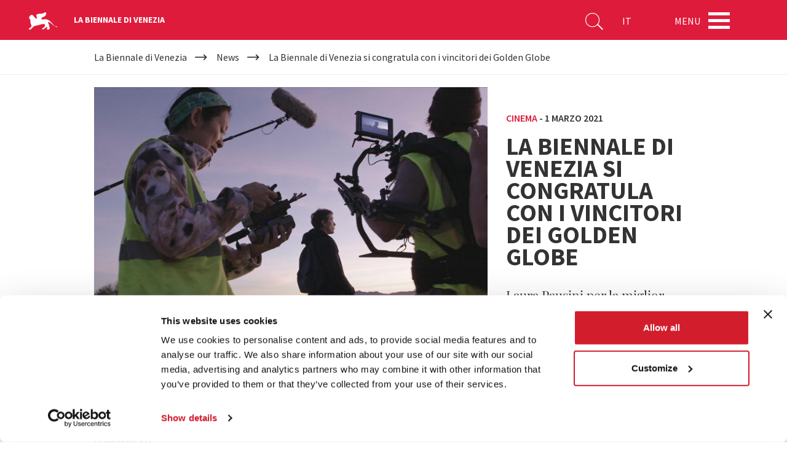

--- FILE ---
content_type: text/html; charset=utf-8
request_url: https://www.labiennale.org/it/news/la-biennale-di-venezia-si-congratula-con-i-vincitori-dei-golden-globe
body_size: 11570
content:
<!DOCTYPE html>
<html lang="it" dir="ltr"
  xmlns:og="http://ogp.me/ns#"
  xmlns:article="http://ogp.me/ns/article#"
  xmlns:book="http://ogp.me/ns/book#"
  xmlns:profile="http://ogp.me/ns/profile#"
  xmlns:video="http://ogp.me/ns/video#"
  xmlns:product="http://ogp.me/ns/product#">
<head>
    <link rel="profile" href="http://www.w3.org/1999/xhtml/vocab" />
    <meta charset="utf-8">
    <meta name="viewport" content="width=device-width, initial-scale=1.0">
  <script type="text/javascript"  id="Cookiebot" src="https://consent.cookiebot.com/uc.js" data-cbid="74679177-89ae-4133-b283-6728c4a7e16f" async="async"></script>
<meta http-equiv="Content-Type" content="text/html; charset=utf-8" />
<meta http-equiv="x-dns-prefetch-control" content="on" />
<link rel="dns-prefetch" href="//static.labiennale.org" />
<!--[if IE 9]>
<link rel="prefetch" href="//static.labiennale.org" />
<![endif]-->
<link rel="icon" href="https://static.labiennale.org/favicon-16x16.png" sizes="16x16" />
<link type="application/rss+xml" title="La Biennale di Venezia News" href="/it/rss.xml" />
<link rel="icon" href="https://static.labiennale.org/favicon-32x32.png" sizes="32x32" />
<link rel="icon" href="https://static.labiennale.org/favicon-256x256.png" sizes="256x256" />
<link rel="shortcut icon" href="https://static.labiennale.org/favicon.ico" />
<link rel="apple-touch-icon" href="https://static.labiennale.org/apple-touch-icon.png" sizes="180x180" />
<link rel="apple-touch-icon-precomposed" href="https://static.labiennale.org/apple-touch-icon-precomposed.png" sizes="180x180" />
<link rel="mask-icon" href="https://static.labiennale.org/safari-pinned-tab.svg" color="#df1b3b" />
<meta rel="manifest" href="https://static.labiennale.org/manifest.json" />
<meta name="description" content="Laura Pausini per la miglior canzone originale de La vita davanti a sé di Edoardo Ponti e Nomadland di Chloé Zhao, che vince due Golden Globe." />
<meta name="generator" content="Drupal 7 (http://drupal.org)" />
<link rel="canonical" href="https://www.labiennale.org/it/news/la-biennale-di-venezia-si-congratula-con-i-vincitori-dei-golden-globe" />
<link rel="shortlink" href="https://www.labiennale.org/it/node/8018" />
<meta property="og:site_name" content="La Biennale di Venezia" />
<meta property="og:type" content="article" />
<meta property="og:title" content="Biennale Cinema 2021 | La Biennale di Venezia si congratula con i vincitori dei Golden Globe" />
<meta property="og:url" content="https://www.labiennale.org/it/news/la-biennale-di-venezia-si-congratula-con-i-vincitori-dei-golden-globe" />
<meta property="og:description" content="Laura Pausini per la miglior canzone originale de La vita davanti a sé di Edoardo Ponti e Nomadland di Chloé Zhao, che vince due Golden Globe." />
<meta property="og:updated_time" content="2021-03-01T12:16:39+01:00" />
<meta property="og:image" content="https://static.labiennale.org/files/styles/seo_thumbnail/public/cinema/2021/750x500/nomadland.jpg?itok=9qugS6fC" />
<meta property="og:image:width" content="600" />
<meta property="og:image:height" content="400" />
<meta name="twitter:card" content="summary_large_image" />
<meta name="twitter:url" content="https://www.labiennale.org/it/news/la-biennale-di-venezia-si-congratula-con-i-vincitori-dei-golden-globe" />
<meta name="twitter:title" content="La Biennale di Venezia si congratula con i vincitori dei Golden Globe" />
<meta property="article:published_time" content="2021-03-01T11:46:09+01:00" />
<meta property="article:modified_time" content="2021-03-01T12:16:39+01:00" />
<meta name="facebook-domain-verification" content="y2dsxtqa0oi3y9vux5e4lp6s8l3ue9" />

<!-- Facebook Pixel Code -->
<script type="text/plain" data-cookieconsent="marketing">
!function(f,b,e,v,n,t,s){if(f.fbq)return;n=f.fbq=function(){n.callMethod?
n.callMethod.apply(n,arguments):n.queue.push(arguments)};if(!f._fbq)f._fbq=n;
n.push=n;n.loaded=!0;n.version='2.0';n.queue=[];t=b.createElement(e);t.async=!0;
t.src=v;s=b.getElementsByTagName(e)[0];s.parentNode.insertBefore(t,s)}(window,
document,'script','https://connect.facebook.net/en_US/fbevents.js');
</script>
<!-- End Facebook Pixel Code -->
<script type="text/plain" data-cookieconsent="marketing">
  fbq('init', '308669026865564', [], {
    "agent": "pldrupal-7-7.59"
});
</script><script type="text/plain" data-cookieconsent="marketing">
  fbq('track', 'PageView', []);
</script>
<!-- Facebook Pixel Code -->
<noscript>
<img height="1" width="1" style="display:none" alt="fbpx"
src="https://www.facebook.com/tr?id=308669026865564&ev=PageView&noscript=1" />
</noscript>
<!-- End Facebook Pixel Code -->
    <title>Biennale Cinema 2021 | La Biennale di Venezia si congratula con i vincitori dei Golden Globe</title>
  <link type="text/css" rel="stylesheet" href="https://static.labiennale.org/files/cdn/css/https/css_mU390qF2xEBdFPA10q5U7A8e3oAS8N_GK-DPpsKx15I.css" media="all" />
<link type="text/css" rel="stylesheet" href="https://static.labiennale.org/files/cdn/css/https/css_6BRRJwRrLE13LfPurUqmMuDHDPy-qn24ZHBkWSc7Zms.css" media="all" />
<link type="text/css" rel="stylesheet" href="https://static.labiennale.org/files/cdn/css/https/css_ovR8OZQVB8oDgE8kG7nTWQjNvr1OHrUAYiz0TmpxY9U.css" media="all" />
<link type="text/css" rel="stylesheet" href="https://static.labiennale.org/files/cdn/css/https/css_WbugWFjwlWw599NM28ngc4z6Rdc5isB1tTtD7SAKa4E.css" media="all" />
    <!-- HTML5 element support for IE6-8 -->
    <!--[if lt IE 9]>
    <script src="https://cdn.jsdelivr.net/html5shiv/3.7.3/html5shiv-printshiv.min.js"></script>
    <![endif]-->
  <script type="text/plain" data-cookieconsent="statistics">(function(w,d,s,l,i){

  w[l]=w[l]||[];
  w[l].push({'gtm.start':new Date().getTime(),event:'gtm.js'});
  var f=d.getElementsByTagName(s)[0];
  var j=d.createElement(s);
  var dl=l!='dataLayer'?'&l='+l:'';
  j.src='https://www.googletagmanager.com/gtm.js?id='+i+dl+'';
  j.async=true;
  f.parentNode.insertBefore(j,f);

})(window,document,'script','dataLayer','GTM-K53Z8CJ');</script>
<script src="https://static.labiennale.org/files/js/js_siAzsLQXar6_8hnne92BaBQNphQqqLqTxKnhobUkxPk.js"></script>
<script src="https://static.labiennale.org/files/js/js_gTd4U5Ixr7jD6Iy1a-AnwhsWJMyfk9VI4tcTJaYAt8E.js"></script>
<script src="https://static.labiennale.org/files/js/js_t14MH5HMpIPvofj11pf8xgDNdp6s_8vYGQ7h2fsHpiY.js"></script>
<script src="https://static.labiennale.org/files/js/js_T_s-Vel_gIhI-8pVHSpMba7BFDRWM7Vrs9weHs-QaJ4.js"></script>
<script src="https://static.labiennale.org/files/js/js_oYVKp-cluFZQnjxYMtXDmhZY3bwT8PYHYk6oiRMAQDw.js"></script>
<script>jQuery.extend(Drupal.settings, {"basePath":"\/","pathPrefix":"it\/","ajaxPageState":{"theme":"labiennale_theme","theme_token":"ASlgZwi_9vWa_Rt37vTHo6sF39VHv6gE-_0E66IW2AI","jquery_version":"1.10","js":{"sites\/all\/modules\/custom\/labiennale\/js\/ckeditor-fix.js":1,"sites\/all\/themes\/contrib\/bootstrap\/js\/bootstrap.js":1,"0":1,"sites\/all\/modules\/contrib\/jquery_update\/replace\/jquery\/1.10\/jquery.min.js":1,"misc\/jquery.once.js":1,"misc\/drupal.js":1,"sites\/all\/modules\/contrib\/jquery_update\/replace\/ui\/external\/jquery.cookie.js":1,"sites\/all\/modules\/contrib\/jquery_update\/replace\/misc\/jquery.form.min.js":1,"misc\/jquery-ajaxsubmit.js":1,"misc\/ajax.js":1,"sites\/all\/modules\/contrib\/jquery_update\/js\/jquery_update.js":1,"public:\/\/languages\/it_P2v72C9B7VHnWGnHErik8Sx7V5yI8m8wBvXPUTpimH0.js":1,"sites\/all\/libraries\/jgrowl\/jquery.jgrowl.min.js":1,"sites\/all\/modules\/contrib\/nicemessages\/js\/nicemessages.js":1,"sites\/all\/modules\/contrib\/cookiebot\/js\/cookiebot.js":1,"sites\/all\/modules\/contrib\/views_load_more\/views_load_more.js":1,"sites\/all\/modules\/contrib\/views\/js\/base.js":1,"sites\/all\/themes\/contrib\/bootstrap\/js\/misc\/_progress.js":1,"sites\/all\/modules\/contrib\/views\/js\/ajax_view.js":1,"sites\/all\/themes\/custom\/labiennale_theme\/lib\/bootstrap\/js\/affix.js":1,"sites\/all\/themes\/custom\/labiennale_theme\/lib\/bootstrap\/js\/alert.js":1,"sites\/all\/themes\/custom\/labiennale_theme\/lib\/bootstrap\/js\/button.js":1,"sites\/all\/themes\/custom\/labiennale_theme\/lib\/bootstrap\/js\/collapse.js":1,"sites\/all\/themes\/custom\/labiennale_theme\/lib\/bootstrap\/js\/dropdown.js":1,"sites\/all\/themes\/custom\/labiennale_theme\/lib\/bootstrap\/js\/modal.js":1,"sites\/all\/themes\/custom\/labiennale_theme\/lib\/bootstrap\/js\/tooltip.js":1,"sites\/all\/themes\/custom\/labiennale_theme\/lib\/bootstrap\/js\/popover.js":1,"sites\/all\/themes\/custom\/labiennale_theme\/lib\/bootstrap\/js\/scrollspy.js":1,"sites\/all\/themes\/custom\/labiennale_theme\/lib\/bootstrap\/js\/tab.js":1,"sites\/all\/themes\/custom\/labiennale_theme\/lib\/bootstrap\/js\/transition.js":1,"sites\/all\/themes\/custom\/labiennale_theme\/lib\/modernizr\/modernizr.js":1,"sites\/all\/themes\/custom\/labiennale_theme\/lib\/matchHeight\/dist\/jquery.matchHeight-min.js":1,"sites\/all\/themes\/custom\/labiennale_theme\/lib\/slick-carousel\/slick\/slick.min.js":1,"sites\/all\/themes\/custom\/labiennale_theme\/lib\/fancybox\/dist\/jquery.fancybox.min.js":1,"sites\/all\/themes\/custom\/labiennale_theme\/lib\/select2\/dist\/js\/select2.full.min.js":1,"sites\/all\/themes\/custom\/labiennale_theme\/lib\/jquery.lazyload\/jquery.lazyload.js":1,"sites\/all\/themes\/custom\/labiennale_theme\/lib\/jquery.throttle-debounce\/jquery.ba-throttle-debounce.min.js":1,"sites\/all\/themes\/custom\/labiennale_theme\/lib\/urijs\/src\/URI.min.js":1,"sites\/all\/themes\/custom\/labiennale_theme\/lib\/waypoints\/lib\/jquery.waypoints.js":1,"sites\/all\/themes\/custom\/labiennale_theme\/lib\/waypoints\/lib\/shortcuts\/inview.js":1,"sites\/all\/themes\/custom\/labiennale_theme\/lib\/jquery-typewatch\/jquery.typewatch.js":1,"sites\/all\/themes\/custom\/labiennale_theme\/lib\/iframe-resizer\/js\/iframeResizer.js":1,"sites\/all\/themes\/custom\/labiennale_theme\/lib\/jquery.mb.ytplayer\/dist\/jquery.mb.YTPlayer.js":1,"sites\/all\/themes\/custom\/labiennale_theme\/lib\/perfect-scrollbar\/perfect-scrollbar.min.js":1,"sites\/all\/themes\/custom\/labiennale_theme\/js\/layout.js":1,"sites\/all\/themes\/custom\/labiennale_theme\/js\/init.js":1,"sites\/all\/themes\/custom\/labiennale_theme\/js\/settings.js":1,"sites\/all\/themes\/custom\/labiennale_theme\/js\/utils.js":1,"sites\/all\/themes\/custom\/labiennale_theme\/js\/youtube.js":1,"sites\/all\/themes\/custom\/labiennale_theme\/js\/anchors.js":1,"sites\/all\/themes\/custom\/labiennale_theme\/js\/iframes.js":1,"sites\/all\/themes\/custom\/labiennale_theme\/js\/scrollbars.js":1,"sites\/all\/themes\/custom\/labiennale_theme\/js\/submenu.js":1,"sites\/all\/themes\/custom\/labiennale_theme\/js\/navbar.js":1,"sites\/all\/themes\/custom\/labiennale_theme\/js\/main.js":1,"sites\/all\/themes\/custom\/labiennale_theme\/js\/lazy.js":1,"sites\/all\/themes\/custom\/labiennale_theme\/js\/forms.js":1,"sites\/all\/themes\/custom\/labiennale_theme\/js\/google_maps.js":1,"sites\/all\/themes\/custom\/labiennale_theme\/js\/news.js":1,"sites\/all\/themes\/custom\/labiennale_theme\/js\/agenda.js":1,"sites\/all\/themes\/custom\/labiennale_theme\/js\/channel.js":1,"sites\/all\/themes\/custom\/labiennale_theme\/js\/bacheca.js":1,"sites\/all\/themes\/custom\/labiennale_theme\/js\/slick.js":1,"sites\/all\/themes\/custom\/labiennale_theme\/js\/footer.js":1,"sites\/all\/themes\/custom\/labiennale_theme\/js\/social_share.js":1,"sites\/all\/themes\/custom\/labiennale_theme\/js\/views.js":1,"sites\/all\/themes\/custom\/labiennale_theme\/js\/sedi.js":1,"sites\/all\/themes\/custom\/labiennale_theme\/js\/collapse.js":1,"sites\/all\/themes\/custom\/labiennale_theme\/js\/fancybox.js":1,"sites\/all\/themes\/custom\/labiennale_theme\/js\/scrollspy.js":1,"sites\/all\/themes\/custom\/labiennale_theme\/js\/search.js":1,"sites\/all\/themes\/custom\/labiennale_theme\/js\/emotional-slider.js":1,"sites\/all\/themes\/custom\/labiennale_theme\/js\/leaflet-loader.js":1,"sites\/all\/themes\/contrib\/bootstrap\/js\/misc\/ajax.js":1},"css":{"modules\/system\/system.base.css":1,"modules\/field\/theme\/field.css":1,"sites\/all\/modules\/contrib\/field_collection_ajax\/css\/field-collection-ajax.css":1,"modules\/node\/node.css":1,"sites\/all\/modules\/contrib\/views\/css\/views.css":1,"sites\/all\/modules\/contrib\/cookiebot\/css\/cookiebot.css":1,"sites\/all\/modules\/contrib\/ckeditor\/css\/ckeditor.css":1,"sites\/all\/modules\/contrib\/ctools\/css\/ctools.css":1,"sites\/all\/libraries\/jgrowl\/jquery.jgrowl.min.css":1,"sites\/all\/modules\/contrib\/nicemessages\/css\/nicemessages_positions.css":1,"sites\/all\/modules\/contrib\/nicemessages\/css\/nicemessages_jgrowl.css":1,"sites\/all\/modules\/contrib\/nicemessages\/css\/shadows.css":1,"sites\/all\/themes\/custom\/labiennale_theme\/css\/style.css":1,"sites\/all\/themes\/custom\/labiennale_theme\/lib\/jquery.mb.ytplayer\/dist\/css\/jquery.mb.YTPlayer.min.css":1,"sites\/all\/themes\/custom\/labiennale_theme\/lib\/perfect-scrollbar\/perfect-scrollbar.css":1}},"better_exposed_filters":{"views":{"news_related":{"displays":{"block":{"filters":[]}}},"search_quick":{"displays":{"block":{"filters":{"qs":{"required":true}}}}}}},"cookiebot":{"message_placeholder_cookieconsent_optout_marketing_show":false,"message_placeholder_cookieconsent_optout_marketing":"\u003Cdiv class=\u0022cookiebot cookieconsent-optout-marketing\u0022\u003E\r\n\t\u003Cdiv class=\u0022cookieconsent-optout-marketing__inner\u0022\u003E\r\n\t\t\u003Cp\u003EPlease \u003Ca class=\u0022cookieconsent-optout-marketing__cookiebot-renew\u0022 href=\u0022!cookiebot_renew\u0022\u003Eaccept marketing-cookies\u003C\/a\u003E to view this embedded content from \u003Ca class=\u0022cookieconsent-optout-marketing__from-src-url\u0022 href=\u0022!cookiebot_from_src_url\u0022 target=\u0022_blank\u0022\u003E!cookiebot_from_src_url\u003C\/a\u003E\u003C\/p\u003E\n\t\u003C\/div\u003E\r\n\u003C\/div\u003E\r\n"},"urlIsAjaxTrusted":{"\/it":true},"views":{"ajax_path":"\/it\/views\/ajax","ajaxViews":{"views_dom_id:8decdfdf93b1058f56b787fff565d871":{"view_name":"search_quick","view_display_id":"block","view_args":"","view_path":"node\/8018","view_base_path":null,"view_dom_id":"8decdfdf93b1058f56b787fff565d871","pager_element":0}}},"themeBasePath":"\/sites\/all\/themes\/custom\/labiennale_theme\/","resPath":"https:\/\/static.labiennale.org\/sites\/all\/themes\/custom\/labiennale_theme\/","gmapsApiKey":"AIzaSyDyIDhS6fDXjJSIVluwgn9CRPdBGg20lOM","bootstrap":{"anchorsFix":"0","anchorsSmoothScrolling":"0","formHasError":1,"popoverEnabled":0,"popoverOptions":{"animation":1,"html":0,"placement":"right","selector":"","trigger":"click","triggerAutoclose":1,"title":"","content":"","delay":0,"container":"body"},"tooltipEnabled":0,"tooltipOptions":{"animation":1,"html":0,"placement":"auto left","selector":"","trigger":"hover focus","delay":0,"container":"body"}}});</script>
  </head>
<body class="html not-front not-logged-in no-sidebars page-node page-node- page-node-8018 node-type-news i18n-it is-node-page lb-page-has-not-submenu overlay lb-page-has-breadcrumbs">
<div id="skip-link">
  <a href="#main-content" class="element-invisible element-focusable">Salta al contenuto principale</a>
</div>
<noscript aria-hidden="true"><iframe src="https://www.googletagmanager.com/ns.html?id=GTM-K53Z8CJ"
 height="0" width="0" style="display:none;visibility:hidden"></iframe></noscript>

            
<div class="lb-nav-head-wrap overlay">
  <a href="/it">
    <span class="icon-lion"></span>
  </a>
  <span class="lb-site-title">La Biennale di Venezia</span>
  <div class="lb-nav-head-inner">
    <div class="lb-nav-head">
      <ul class="lb-nav-items">
        <li class="lb-nav-item lb-search-icon">
          <a data-target="searchbox" class="toggle">
            <i class="icon-search" aria-hidden="true"></i>
          </a>
        </li>
        <li class="lb-nav-item lb-nav-item-cl-list">
          <div class="lb-cl-list">
            <ul>
                                        <li class="active"><span>IT</span></li>
                                      </ul>
          </div>
        </li>
        <li class="lb-nav-item lb-nav-item-cl-dropdown">
          <div class="lb-cl-dropdown dropdown">
            <button class="dropdown-toggle" type="button" id="lb-cl-dropdown" data-toggle="dropdown" aria-haspopup="true" aria-expanded="true">
                            IT                                        </button>
                      </div>
        </li>
        <li class="lb-nav-item lb-nav-item-menu">
          <div class="lb-nav-item-menu-label">Menu</div>
          <div class="lb-nav-item-menu-hamb button-container-wrap">
            <div class="button_container toggle" data-target="overlay">
              <span class="top"></span>
              <span class="middle"></span>
              <span class="bottom"></span>
            </div>
          </div>
        </li>
              </ul>
    </div>
  </div>
</div>

<a id="main-content"></a>

<div class="lb-breadcrumb-wrapper">
  <div class="container"><h2 class="sr-only">Your are here</h2><ol itemscope itemtype="http://schema.org/BreadcrumbList" class="breadcrumb"><li itemprop="itemListElement" itemscope itemtype="http://schema.org/ListItem"><a itemscope itemtype="http://schema.org/Thing" itemprop="item" href="/it"><span itemprop="name">La Biennale di Venezia</span></a><meta itemprop="position" content="1"></li><li itemprop="itemListElement" itemscope itemtype="http://schema.org/ListItem"><a itemscope itemtype="http://schema.org/Thing" itemprop="item" href="/it/news" class="active-trail"><span itemprop="name">News</span></a><meta itemprop="position" content="2"></li><li itemprop="itemListElement" itemscope itemtype="http://schema.org/ListItem">La Biennale di Venezia si congratula con i vincitori dei Golden Globe<meta itemprop="position" content="3"></li></ol></div>
</div>


  


  <article id="node-8018" class="node node-news node-promoted clearfix">
  <div class="section lb-news-page-single lb-nav-wrap-parent">
    <div class="container lb-container-line">
      <div class="row lb-row-line">
        <div class="lb-page-header-wrap">
          <div class="col-sm-8">
            <div class="lb-wide">
                              <img src="https://static.labiennale.org/files/styles/full_screen_slide/public/cinema/2021/750x500/nomadland.jpg?itok=kUI_I6tz" alt="La Biennale di Venezia si congratula con i vincitori dei Golden Globe">
                          </div>
          </div>
          <div class="col-sm-4">
            <div class="lb-label">
                            <span>Cinema</span>&nbsp;-
              
                              <time pubdate datetime="2021-03-01">1 Marzo 2021</time>                          </div>

                        <h1 class="lb-title">La Biennale di Venezia si congratula con i vincitori dei Golden Globe</h1>
            
                        <div class="lb-description">
              <p>Laura Pausini per la miglior canzone originale de <em>La vita davanti a sé</em> di Edoardo Ponti e <em>Nomadland</em> di Chloé Zhao, che vince due Golden Globe.</p>
            </div>
                      </div>
          <div class="lb-nav-wrap">
                          <a href="/it/news/da-venezia-mosca-il-programma-della-dodicesima-edizione" title="Da Venezia a Mosca: il programma della dodicesima edizione">
                <div class="lb-link-next">
                  <span>news</span> meno recenti                </div>
              </a>
                                    <a href="/it/news/accredito-cinema-studenti-universitari-promozione-speciale" title="Accredito Cinema Studenti Universitari: promozione speciale">
              <div class="lb-link-prev">
                <span>news</span> più recenti              </div>
            </a>
                      </div>
        </div>
      </div>
    </div>
  </div>

  <div class="section lb-news-page-single">
    <div class="container lb-container-line">
      <div class="row lb-row-line">
        <div class="lb-page-content-wrap">
          <div class="col-md-4 lb-page-aside">
                        <div class="hidden-xs hidden-sm">
              <h4 class="lb-title">Condividi su</h4>
<div class="social-share">
  <a href="https://www.facebook.com/sharer.php?u=https%3A//www.labiennale.org/it/news/la-biennale-di-venezia-si-congratula-con-i-vincitori-dei-golden-globe" target="_blank" title="Share on Facebook" data-provider="facebook">Share on Facebook</a><a href="https://twitter.com/intent/tweet?text=https%3A//www.labiennale.org/it/news/la-biennale-di-venezia-si-congratula-con-i-vincitori-dei-golden-globe" target="_blank" title="Share on X" data-provider="twitter">Share on X</a><a href="https://www.linkedin.com/shareArticle?mini=true&amp;url=https%3A//www.labiennale.org/it/news/la-biennale-di-venezia-si-congratula-con-i-vincitori-dei-golden-globe" target="_blank" title="Share on LinkedIN" data-provider="linkedin">Share on LinkedIN</a><a href="https://api.whatsapp.com/send?text=La%20Biennale%20di%20Venezia%20si%20congratula%20con%20i%20vincitori%20dei%20Golden%20Globe%20https%3A//www.labiennale.org/it/news/la-biennale-di-venezia-si-congratula-con-i-vincitori-dei-golden-globe" target="_blank" title="Send via WhatsApp" data-provider="whatsapp">Send via WhatsApp</a></div>
            </div>
            
                      </div>
          <div class="col-md-8 lb-page-content">
                                                </div>
        </div>
      </div>
    </div>
          <div class="container lb-container-line">
        <div class="row lb-row-line">
          <div class="col-md-12">
                          <div class="lb-page-content-wrap border">
  <div class="row">
    <div class="col-md-4 lb-page-aside">
              <h4 class="lb-title">Golden Globe 2021</h4>
          </div>

    <div class="col-md-8 lb-page-content">
              <p class="rtejustify">La <strong>Biennale di Venezia</strong> si congratula con <strong>Laura Pausini</strong>, talento italiano che ha vinto stanotte a Los Angeles il <strong>Golden Globe</strong> per la miglior canzone originale de <strong><em>La vita davanti a sé</em></strong> di <strong>Edoardo Ponti</strong>, con <strong>Sophia Loren</strong>, e si congratula con <strong>Chloé Zhao</strong> e la produzione di <strong><em>Nomadland</em></strong> – film <strong>Leone d’Oro</strong> alla <strong>77. Mostra Internazionale d’Arte Cinematografica</strong> di Venezia 2020 - per i due prestigiosi <strong>Golden Globe</strong> conquistati rispettivamente quale <strong>miglior regista</strong> (la prima volta per una donna dal 1984) e quale <strong>miglior film drammatico</strong>.</p>
<p class="rtejustify">A partire dal Leone d’Oro alla 77. Mostra dello scorso settembre, attribuito dalla Giuria internazionale presieduta da Cate Blanchett, <strong><em>Nomadland</em></strong> ha continuato a ottenere numerosi e importanti riconoscimenti internazionali, fra i quali il People Choice’s Award al Festival di Toronto, due Gotham Awards (miglior film e Audience Award) e tre Satellite Awards (miglior film, miglior regista e migliore attrice). Ai Golden Globe <em>Nomadland</em> aveva ottenuto le nomination anche per la migliore attrice (Frances Mc Dormand) e la miglior sceneggiatura (Chloé Zhao).</p>
<p class="rtejustify"><strong>Chloé Zhao</strong> è la quinta donna regista di un film Leone d’Oro a Venezia dopo <strong>Margarethe Von Trotta</strong> per <em>Anni di piombo</em> (1981), <strong>Agnès Varda</strong> per <em>Senza tetto né legge</em> (1985), <strong>Mira Nair</strong> per <em>Monsoon Wedding</em> (2001), <strong>Sofia Coppola</strong> per <em>Somewhere</em> (2010).</p>
<p class="rtejustify"><strong><em>Nomadland</em></strong> è il terzo lungometraggio della regista <strong>Chloé</strong> <strong>Zhao</strong> (<em>Songs my Brothers Taught</em> <em>me</em>, <em>The Rider - Il sogno di un cowboy</em>), prodotto e interpretato dall’attrice premio Oscar <strong>Frances</strong> <strong>McDormand</strong>, tratto dal libro <em>Nomadland: un racconto d’inchiesta</em> (2017) della giornalista Jessica Bruder. <strong>Searchlight Pictures</strong> ha acquisito i diritti internazionali del film.</p>
<p class="rtejustify"><strong><em>Nomadland</em></strong> racconta la vicenda di Fern (McDormand), una donna che, dopo il collasso economico di una cittadina rurale nel Nevada, fa i bagagli e parte col suo van per provare la vita on-the-road fuori dalla società convenzionale, da moderna nomade. Il film include i veri nomadi Linda May, Swankie e Bob Wells, che fanno da mentori e compagni a Fern nel suo viaggio attraverso il vasto paesaggio dell’Ovest americano.</p>
<p> </p>
<p class="rtejustify">La<strong> 78. Mostra Internazionale d’Arte Cinematografica</strong>, diretta da <strong>Alberto Barbera</strong> e organizzata dalla<strong> Biennale di</strong> <strong>Venezia</strong>, si svolgerà dall<strong>’1 </strong>all’<strong>11 settembre 2021</strong>.</p>
          </div>
  </div>
</div>                      </div>
        </div>
      </div>
              <div class="visible-xs visible-sm col-xs-12 text-center">
        <hr>
        <h4 class="lb-title">Condividi su</h4>
<div class="social-share">
  <a href="https://www.facebook.com/sharer.php?u=https%3A//www.labiennale.org/it/news/la-biennale-di-venezia-si-congratula-con-i-vincitori-dei-golden-globe" target="_blank" title="Share on Facebook" data-provider="facebook">Share on Facebook</a><a href="https://twitter.com/intent/tweet?text=https%3A//www.labiennale.org/it/news/la-biennale-di-venezia-si-congratula-con-i-vincitori-dei-golden-globe" target="_blank" title="Share on X" data-provider="twitter">Share on X</a><a href="https://www.linkedin.com/shareArticle?mini=true&amp;url=https%3A//www.labiennale.org/it/news/la-biennale-di-venezia-si-congratula-con-i-vincitori-dei-golden-globe" target="_blank" title="Share on LinkedIN" data-provider="linkedin">Share on LinkedIN</a><a href="https://api.whatsapp.com/send?text=La%20Biennale%20di%20Venezia%20si%20congratula%20con%20i%20vincitori%20dei%20Golden%20Globe%20https%3A//www.labiennale.org/it/news/la-biennale-di-venezia-si-congratula-con-i-vincitori-dei-golden-globe" target="_blank" title="Send via WhatsApp" data-provider="whatsapp">Send via WhatsApp</a></div>
      </div>
      </div>
</article>

  <section id="block-views-news-related-block" class="section lb-focus-section lb-section-gray block block-views">
  <div class="container">
            <div class="lb-surtitle left-aligned">
              <h2>Potrebbe anche interessarti</h2>
          </div>
  </div>

  <div class="view view-news-related view-id-news_related view-display-id-block view-dom-id-a06ad4935d7abf4df64ac93dd53e8a64">
  <section class="container lb-focus">
    <div class="row">
        <div class="col-sm-4">
    <article class="lb-news-item-wrapper node node-news node-promoted node-teaser">
    
  <a href="/it/news/classici-fuori-mostra-venezia-rassegna-di-12-film-classici-restaurati" class="lb-entry-link lb-base-content lb-slide-link">
    <div class="lb-entry-wrapper">
      <div class="lb-media-wrapper">
        <div class="lb-square">
                      <img class="lb-media" src="https://static.labiennale.org/files/styles/square_thumb/public/cinema/2026/600x600/thief2.jpg?itok=3NuJAa6q">
                    <div class="lb-media-overlay">&nbsp;</div>
        </div>
      </div>
      <div class="lb-cta-wrap">
        <button class="lb-cta lb-cta-arrow-lg-2">
          <span>Leggi tutto</span>
        </button>
      </div>
      <div class="lb-meta">
                  <div class="lb-category">Cinema</div>
                <div class="lb-date"><time pubdate datetime="2026-01-15">15 Gennaio 2026</time></div>
      </div>
      <div class="lb-item-title">Classici fuori Mostra: a Venezia, rassegna di 12 film Classici restaurati</div>
              <div class="lb-excerpt"><p>Dal 21 gennaio al 29 aprile (ore 19) al Cinema Rossini a Venezia. Ogni film sarà preceduto dalla presentazione di un esperto e seguito da una sessione di domande e risposte col pubblico.</p>
</div>
          </div>
  </a>
</article>
  </div>
  <div class="col-sm-4">
    <article class="lb-news-item-wrapper node node-news node-promoted node-teaser">
    
  <a href="/it/news/biennale-college-cinema-aperto-il-bando-italiano" class="lb-entry-link lb-base-content lb-slide-link">
    <div class="lb-entry-wrapper">
      <div class="lb-media-wrapper">
        <div class="lb-square">
                      <img class="lb-media" src="https://static.labiennale.org/files/styles/square_thumb/public/cinema/2025/600x600/pubblico-25a.jpg?itok=bH1E3Twq">
                    <div class="lb-media-overlay">&nbsp;</div>
        </div>
      </div>
      <div class="lb-cta-wrap">
        <button class="lb-cta lb-cta-arrow-lg-2">
          <span>Leggi tutto</span>
        </button>
      </div>
      <div class="lb-meta">
                  <div class="lb-category">Cinema</div>
                <div class="lb-date"><time pubdate datetime="2026-01-15">15 Gennaio 2026</time></div>
      </div>
      <div class="lb-item-title">Biennale College Cinema: aperto il bando italiano</div>
              <div class="lb-excerpt"><p>Possono partecipare team composti da regista e produttore. Scadenza per l’invio dei progetti: 13 aprile 2026.</p>
</div>
          </div>
  </a>
</article>
  </div>
  <div class="col-sm-4">
    <article class="lb-news-item-wrapper node node-news node-promoted node-teaser">
    
  <a href="/it/news/golden-globe-awards-candidati-8-titoli-della-mostra-di-venezia" class="lb-entry-link lb-base-content lb-slide-link">
    <div class="lb-entry-wrapper">
      <div class="lb-media-wrapper">
        <div class="lb-square">
                      <img class="lb-media" src="https://static.labiennale.org/files/styles/square_thumb/public/cinema/2025/600x600/the-voice-hind-rajab-redc.jpg?itok=HG_feu-v">
                    <div class="lb-media-overlay">&nbsp;</div>
        </div>
      </div>
      <div class="lb-cta-wrap">
        <button class="lb-cta lb-cta-arrow-lg-2">
          <span>Leggi tutto</span>
        </button>
      </div>
      <div class="lb-meta">
                  <div class="lb-category">Cinema</div>
                <div class="lb-date"><time pubdate datetime="2025-12-09">9 Dicembre 2025</time></div>
      </div>
      <div class="lb-item-title">Golden Globe Awards: candidati 8 titoli della Mostra di Venezia</div>
              <div class="lb-excerpt"><p>18 nomination complessive. Tra i film internazionali, candidato <em>The Voice of Hind Rajab</em> di Kaouther Ben Hania, Leone d’Argento – Gran premio della giuria a Venezia.</p>
</div>
          </div>
  </a>
</article>
  </div>
    </div>
  </section>

      <div class="container lb-news-cta">
  <a href="/it/news" class="lb-cta-arrow-1 pull-right">Tutte le news</a>
</div>
  </div></section>

  <div class="section">
  <div class="container">
    <div class="row">
      <div class="col-md-12 sponsor-slider-v1">
                          <a  target="_blank" href="https://www.campari.com/it/" title="Campari">

      <img data-lazy="https://static.labiennale.org/files/cinema/Sponsor/campari_35.png" class="center-block img-responsive">
  
</a>
                  <a  target="_blank" href="https://www.mastercard.it" title="Mastercard">

      <img data-lazy="https://static.labiennale.org/files/cinema/Sponsor/mastercard-def.png" class="center-block img-responsive">
  
</a>
                  <a  target="_blank" href="https://www.cartier.com" title="Cartier">

      <img data-lazy="https://static.labiennale.org/files/cinema/Sponsor/cartier.png" class="center-block img-responsive">
  
</a>
                  <a  target="_blank" href="https://www.armanibeauty.com" title="Giorgio Armani">

      <img data-lazy="https://static.labiennale.org/files/cinema/Sponsor/armani-19-new.png" class="center-block img-responsive">
  
</a>
                      </div>
    </div>
  </div>
</div>

<div class="overlay-wrap menu-overlay-wrap">
  <div class="overlay">
    <div class="overlay-menu">
      <div class="cover">
        <div class="cover-image"></div>
        <div class="container-fluid menu-wrap">
          <div class="row lb-menu-sections">
            <div class="text-center lb-menu-sections-container">
              <!-- menu searchbox -->
              <div class="visible-xs visible-sm lb-menu-section lb-menu-searchbox-mobile">
                <form action="/it/search">
                  <div class="lb-search-input-text-wrapper">
                    <input autocomplete="off" required type="text" placeholder="Cerca" name="s" />
                    <button class="lb-search-btn" type="submit" title="Cerca"></button>
                  </div>
                </form>
              </div>
              <!-- menu copy -->
                              <section id="block-bean-menu-intro-text" class="block block-bean block-bean--text col-md-12 hidden-xs hidden-sm lb-menu-section lb-menu-copy clearfix">

      
  <div class="lb-content">
      <p><a href="/node/1">Arte, Architettura, Cinema, Danza, Musica, Teatro,<br />
Archivio Storico delle Arti Contemporanee, College, etc etc...</a></p>
  </div>

</section>
                            <!-- menu corrente -->
                              <section id="block-menu-menu-cosa-accade" class="block block-menu col-md-12 lb-menu-section lb-menu-accade clearfix">

        <h2 class="block-title lb-title">Cosa Accade</h2>
    
  <div class="lb-content">
    <ul class="menu"><li class="first leaf"><a href="/it/agenda">Agenda</a></li>
<li class="leaf active-trail active"><a href="/it/news" class="active-trail">News</a></li>
<li class="leaf"><a href="/it/biennale-channel">Biennale Channel</a></li>
<li class="last collapsed"><a href="/it/progetto-educational-2025">Biennale Educational</a></li>
</ul>  </div>

</section>
                            <!-- menu settori -->
                              <section id="block-system-main-menu" class="block block-system block-menu col-md-12 lb-menu-section lb-menu-areas clearfix">

        <h2 class="block-title lb-title">Settori</h2>
    
  <div class="lb-content">
    <ul class="menu"><li class="first leaf"><a href="/it/arte/2026">Arte</a></li>
<li class="leaf"><a href="/it/architettura/2025">Architettura</a></li>
<li class="leaf"><a href="/it/cinema/2026">Cinema</a></li>
<li class="leaf"><a href="/it/danza/2026">Danza</a></li>
<li class="leaf"><a href="/it/musica/2026">Musica</a></li>
<li class="leaf"><a href="/it/teatro/2026">Teatro</a></li>
<li class="last leaf"><a href="/it/asac">Archivio Storico</a></li>
</ul>  </div>

</section>
                            <!-- menu istituzionale -->
                              <section id="block-menu-menu-istituzionale" class="block block-menu col-md-12 lb-menu-section lb-menu-corporate clearfix">

        <h2 class="block-title lb-title">La Biennale di Venezia</h2>
    
  <div class="lb-content">
    <ul class="menu"><li class="first leaf"><a href="/it/listituzione">L’istituzione</a></li>
<li class="leaf"><a href="/it/listituzione#management">Cariche Istituzionali</a></li>
<li class="collapsed"><a href="/it/storia">Storia</a></li>
<li class="leaf"><a href="/it/luoghi">Luoghi</a></li>
<li class="leaf"><a href="/it/contatti">Contatti</a></li>
<li class="last leaf"><a href="/it/sostenibilit%C3%A0-ambientale">Sostenibilità ambientale</a></li>
</ul>  </div>

</section>
                            <!-- menu footer -->
              <div class="lb-menu-section lb-menu-footer">
                                  <section id="block-bean-box-social" class="block block-bean block-bean--text lb-social-box lb-menu-social-box hidden-xs hidden-sm clearfix">

      
  <div class="lb-content">
      <ul>
<li><a class="icon-facebook" href="https://www.facebook.com/Labiennaledivenezia" target="_blank">facebook</a></li>
<li><a class="icon-twitter" href="https://x.com/la_Biennale" target="_blank">X</a></li>
<li><a class="icon-youtube" href="https://www.youtube.com/user/BiennaleChannel" target="_blank">youtube</a></li>
<li><a class="icon-instagram" href="https://www.instagram.com/labiennale/" target="_blank">instagram</a></li>
<li><a class="icon-linkedin" href="https://www.linkedin.com/company/fondazione-la-biennale-di-venezia" target="_blank">linkedin</a></li>
</ul>
  </div>

</section>
                
                                  <section id="block-menu-menu-servizi" class="block block-menu lb-menu-footer-btns clearfix">

      
  <div class="lb-content">
    <ul class="menu"><li class="first leaf"><a href="/it/sostenibilit%C3%A0-ambientale">Sostenibilità ambientale</a></li>
<li class="leaf"><a href="/it/biglietti">Biglietti</a></li>
<li class="collapsed"><a href="/it/biennale-card">Membership</a></li>
<li class="leaf"><a href="https://www.labiennale.org/it/acquista-online">Acquista online</a></li>
<li class="leaf"><a href="/it/press">Press</a></li>
<li class="last leaf"><a href="/it/sponsorship">Sponsorship</a></li>
</ul>  </div>

</section>
                              </div>
            </div>
          </div>
        </div>
      </div>
    </div>
  </div>
</div>

<div class="search-overlay-wrap">
  <div class="searchbox lb-search-layer">
    <div class="overlay-menu">
      <div class="container">
                  <div id="block-views-search-quick-block" class="lb-quicksearch block block-views">
    
  <div class="view view-search-quick view-id-search_quick view-display-id-block view-dom-id-8decdfdf93b1058f56b787fff565d871">
      <form action="/it" method="get" id="views-exposed-form-search-quick-block" accept-charset="UTF-8"><div><div class="lb-search-input-wide">
  <button class="lb-search-btn" type="submit" title="Cerca"></button>

      <label for="edit-qs">Digita cosa stai cercando</label>
    <div class="has-error form-item form-item-qs form-type-textfield form-group"><input placeholder="Digita cosa stai cercando" autocomplete="off" spellcheck="false" class="lb-search-key form-control form-text required error" type="text" id="edit-qs" name="qs" value="" size="30" maxlength="128" /></div>  </div>
</div></form>  
  <div class="lb-search-ajax-replace loading-transparent-overlay">
    
    <div class="lb-search-page-content">
          </div>
  </div>
</div></div>              </div>
    </div>
  </div>
</div>


<div class="section lb-prefooter-section">
  <div class="container-fluid">
    <div class="row">
      <section class="lb-prefooter">
                  <section id="block-menu-menu-pre-footer" class="block block-menu lb-prefooter-content clearfix">

        <h2 class="block-title lb-title">La Biennale di Venezia</h2>
    
  <div class="lb-content">
    <ul class="menu"><li class="first leaf"><a href="/it/listituzione">L&#039;Istituzione</a></li>
<li class="leaf"><a href="/it/listituzione">Cariche istituzionali</a></li>
<li class="leaf"><a href="/it/storia">Storia</a></li>
<li class="leaf"><a href="/it/luoghi">Luoghi</a></li>
<li class="leaf"><a href="/it/sponsorship">Sponsorship</a></li>
<li class="leaf"><a href="/it/bacheca-biennale">Bacheca Biennale</a></li>
<li class="leaf"><a href="/it/sostenibilit%C3%A0-ambientale">Sostenibilità ambientale</a></li>
<li class="collapsed"><a href="/it/bandi-e-gare">Bandi e Gare</a></li>
<li class="collapsed"><a href="/it/trasparenza">Trasparenza</a></li>
<li class="leaf"><a href="/it/lavora-con-noi">Lavora con noi</a></li>
<li class="collapsed"><a href="/it/biennale-college">Biennale College</a></li>
<li class="last leaf"><a href="/it/contatti">Contatti</a></li>
</ul>  </div>

</section>
              </section>
    </div>
  </div>
</div>

  <section id="block-bean-menu-footer-list-main" class="block block-bean block-bean--menu-footer-list clearfix">
      <div class="section lb-footer-sitemap-section">
  <div class="container-fluid">
    <div class="row">
                        <a class="lb-footer-sitemap-accordion-head" href="#footer-sitemap-59">
            Arte 2026          </a>
          <div class="lb-footer-sitemap-item" id="footer-sitemap-59">
            <div class="lb-footer-sitemap-item-head">
              <a href="/it/arte/2026">
                <div class="lb-title">Arte</div>
                                  <div class="lb-subtitle">2026</div>
                              </a>
            </div>

            <div class="lb-footer-sitemap-item-body">
                              <div class="lb-menu-sector-links lb-menu-sector-links--main">
                                      <section id="block-menu-menu-arte-2026-main" class="block block-menu clearfix">

      
  <div class="lb-content">
    <ul class="menu"><li class="first leaf"><a href="/it/arte/2026">Esposizione</a></li>
<li class="leaf"><a href="/it/arte/2026/direttrice">Direttrice</a></li>
<li class="leaf"><a href="/it/arte/2026/testo-curatoriale-di-koyo-kouoh">Testo curatoriale di Koyo Kouoh</a></li>
<li class="leaf"><a href="/it/arte/2026/partecipazioni-nazionali-procedura">Procedura Partecipazioni Nazionali</a></li>
<li class="leaf"><a href="/it/arte/2026/eventi-collaterali-procedura">Procedura Eventi Collaterali</a></li>
<li class="leaf"><a href="/it/arte/2026/submissions">Submissions</a></li>
<li class="last leaf lb-archive-link"><a href="/it/arte/2024/edizioni-passate">Edizioni passate</a></li>
</ul>  </div>

</section>
                                  </div>
              
                              <div class="lb-menu-sector-links lb-menu-sector-links--info">
                                      <section id="block-menu-menu-arte-2026-info" class="block block-menu clearfix">

      
  <div class="lb-content">
    <ul class="menu"><li class="first leaf"><a href="/it/arte/2026/informazioni">Orari e sedi</a></li>
<li class="leaf"><a href="/it/arte/2026/informazioni#tickets">Biglietti</a></li>
<li class="leaf"><a href="/it/arte/2026/accrediti">Accrediti</a></li>
<li class="leaf"><a href="/it/arte/2026/informazioni#how-to-reach">Servizi al pubblico</a></li>
<li class="leaf"><a href="/it/arte/2026/informazioni#how-to-reach">Come raggiungerci</a></li>
<li class="leaf"><a href="/it/contatti">Contatti</a></li>
<li class="last leaf"><a href="/it/press">Press</a></li>
</ul>  </div>

</section>
                                  </div>
                          </div>
          </div>
                  <a class="lb-footer-sitemap-accordion-head" href="#footer-sitemap-54">
            Architettura 2025          </a>
          <div class="lb-footer-sitemap-item" id="footer-sitemap-54">
            <div class="lb-footer-sitemap-item-head">
              <a href="/it/architettura/2025">
                <div class="lb-title">Architettura</div>
                                  <div class="lb-subtitle">2025</div>
                              </a>
            </div>

            <div class="lb-footer-sitemap-item-body">
                              <div class="lb-menu-sector-links lb-menu-sector-links--main">
                                      <section id="block-menu-menu-architettura-2025-main" class="block block-menu clearfix">

      
  <div class="lb-content">
    <ul class="menu"><li class="first leaf"><a href="/it/architettura/2025">Mostra</a></li>
<li class="leaf"><a href="/it/architettura/2025/direttore">Direttore</a></li>
<li class="leaf"><a href="/it/architettura/2025/intervento-di-pietrangelo-buttafuoco">Intervento di Pietrangelo Buttafuoco</a></li>
<li class="leaf"><a href="/it/architettura/2025/intervento-di-carlo-ratti">Intervento di Carlo Ratti</a></li>
<li class="leaf"><a href="/it/architettura/2025/progetti-partecipanti">Progetti e Partecipanti</a></li>
<li class="leaf"><a href="/it/architettura/2025/gens-public-programme">GENS Public Programme</a></li>
<li class="leaf"><a href="/it/architettura/2025/partecipazioni-nazionali">Partecipazioni Nazionali</a></li>
<li class="leaf"><a href="/it/architettura/2025/eventi-collaterali">Eventi Collaterali</a></li>
<li class="leaf"><a href="/it/architettura/2025/space-ideas">Space for Ideas</a></li>
<li class="leaf"><a href="/it/architettura/2025/biennale-college-architettura-gli-8-progetti-finalisti">Biennale College Architettura</a></li>
<li class="leaf"><a href="/it/architettura/2025/biennale-sessions">Biennale Sessions</a></li>
<li class="last leaf lb-archive-link"><a href="/it/architettura/2023/edizioni-passate">Edizioni passate</a></li>
</ul>  </div>

</section>
                                  </div>
              
                              <div class="lb-menu-sector-links lb-menu-sector-links--info">
                                      <section id="block-menu-menu-architettura-2025-info" class="block block-menu clearfix">

      
  <div class="lb-content">
    <ul class="menu"><li class="first leaf"><a href="/it/architettura/2025/informazioni">Orari e sedi</a></li>
<li class="leaf"><a href="/it/architettura/2025/informazioni#faq">FAQ</a></li>
<li class="leaf"><a href="/it/architettura/2025/informazioni#how-to-reach">Servizi al pubblico</a></li>
<li class="leaf"><a href="/it/architettura/2025/informazioni#how-to-reach">Come raggiungerci</a></li>
<li class="leaf"><a href="/it/contatti">Contatti</a></li>
<li class="last leaf"><a href="/it/press">Press</a></li>
</ul>  </div>

</section>
                                  </div>
                          </div>
          </div>
                  <a class="lb-footer-sitemap-accordion-head" href="#footer-sitemap-60">
            Cinema 2026          </a>
          <div class="lb-footer-sitemap-item" id="footer-sitemap-60">
            <div class="lb-footer-sitemap-item-head">
              <a href="/it/cinema/2026">
                <div class="lb-title">Cinema</div>
                                  <div class="lb-subtitle">2026</div>
                              </a>
            </div>

            <div class="lb-footer-sitemap-item-body">
                              <div class="lb-menu-sector-links lb-menu-sector-links--main">
                                      <section id="block-menu-menu-cinema-2026-main" class="block block-menu clearfix">

      
  <div class="lb-content">
    <ul class="menu"><li class="first leaf"><a href="/it/cinema/2026">Mostra</a></li>
<li class="leaf"><a href="/it/cinema/2026/direttore">Direttore</a></li>
<li class="leaf"><a href="/it/cinema/2026/date-e-scadenze">Date e scadenze</a></li>
<li class="leaf"><a href="/it/cinema/2026/biennale-college-cinema">Biennale College Cinema</a></li>
<li class="leaf"><a href="/it/cinema/2026/classici-fuori-mostra">Classici fuori Mostra</a></li>
<li class="last leaf lb-archive-link"><a href="/it/cinema/2025/edizioni-passate">Edizioni passate</a></li>
</ul>  </div>

</section>
                                  </div>
              
                              <div class="lb-menu-sector-links lb-menu-sector-links--info">
                                      <section id="block-menu-menu-cinema-2026-info" class="block block-menu clearfix">

      
  <div class="lb-content">
    <ul class="menu"><li class="first leaf"><a href="/it/cinema/2026/informazioni">Orari e sedi</a></li>
<li class="leaf"><a href="/it/cinema/2026/informazioni#how-to-reach">Servizi al pubblico</a></li>
<li class="leaf"><a href="/it/cinema/2026/informazioni#how-to-reach">Come raggiungerci</a></li>
<li class="leaf"><a href="/it/contatti">Contatti</a></li>
<li class="last leaf"><a href="/it/press">Press</a></li>
</ul>  </div>

</section>
                                  </div>
                          </div>
          </div>
                  <a class="lb-footer-sitemap-accordion-head" href="#footer-sitemap-61">
            Danza 2026          </a>
          <div class="lb-footer-sitemap-item" id="footer-sitemap-61">
            <div class="lb-footer-sitemap-item-head">
              <a href="/it/danza/2026">
                <div class="lb-title">Danza</div>
                                  <div class="lb-subtitle">2026</div>
                              </a>
            </div>

            <div class="lb-footer-sitemap-item-body">
                              <div class="lb-menu-sector-links lb-menu-sector-links--main">
                                      <section id="block-menu-menu-danza-2026-main" class="block block-menu clearfix">

      
  <div class="lb-content">
    <ul class="menu"><li class="first leaf"><a href="/it/danza/2026">Festival</a></li>
<li class="leaf"><a href="/it/danza/2026/direttore">Direttore</a></li>
<li class="leaf"><a href="/it/biennale-college">Biennale College Danza</a></li>
<li class="last leaf lb-archive-link"><a href="/it/danza/2025/edizioni-passate">Edizioni passate</a></li>
</ul>  </div>

</section>
                                  </div>
              
                              <div class="lb-menu-sector-links lb-menu-sector-links--info">
                                      <section id="block-menu-menu-danza-2026-info" class="block block-menu clearfix">

      
  <div class="lb-content">
    <ul class="menu"><li class="first leaf"><a href="/it/danza/2026/informazioni">Orari e sedi</a></li>
<li class="leaf"><a href="/it/danza/2026/informazioni#how-to-reach">Servizi al pubblico</a></li>
<li class="leaf"><a href="/it/danza/2026/informazioni#how-to-reach">Come raggiungerci</a></li>
<li class="leaf"><a href="/it/contatti">Contatti</a></li>
<li class="last leaf"><a href="/it/press">Press</a></li>
</ul>  </div>

</section>
                                  </div>
                          </div>
          </div>
                  <a class="lb-footer-sitemap-accordion-head" href="#footer-sitemap-62">
            Musica 2026          </a>
          <div class="lb-footer-sitemap-item" id="footer-sitemap-62">
            <div class="lb-footer-sitemap-item-head">
              <a href="/it/musica/2026">
                <div class="lb-title">Musica</div>
                                  <div class="lb-subtitle">2026</div>
                              </a>
            </div>

            <div class="lb-footer-sitemap-item-body">
                              <div class="lb-menu-sector-links lb-menu-sector-links--main">
                                      <section id="block-menu-menu-musica-2026-main" class="block block-menu clearfix">

      
  <div class="lb-content">
    <ul class="menu"><li class="first leaf"><a href="/it/musica/2026">Festival</a></li>
<li class="leaf"><a href="/it/musica/2026/direttrice">Direttrice</a></li>
<li class="leaf"><a href="/it/biennale-college">Biennale College Musica</a></li>
<li class="last leaf lb-archive-link"><a href="/it/musica/2025/edizioni-passate">Edizioni passate</a></li>
</ul>  </div>

</section>
                                  </div>
              
                              <div class="lb-menu-sector-links lb-menu-sector-links--info">
                                      <section id="block-menu-menu-musica-2026-info" class="block block-menu clearfix">

      
  <div class="lb-content">
    <ul class="menu"><li class="first leaf"><a href="/it/musica/2026/informazioni">Orari e sedi</a></li>
<li class="leaf"><a href="/it/musica/2026/informazioni#how-to-reach">Servizi al pubblico</a></li>
<li class="leaf"><a href="/it/musica/2026/informazioni#how-to-reach">Come raggiungerci</a></li>
<li class="leaf"><a href="/it/contatti">Contatti</a></li>
<li class="last leaf"><a href="/it/press">Press</a></li>
</ul>  </div>

</section>
                                  </div>
                          </div>
          </div>
                  <a class="lb-footer-sitemap-accordion-head" href="#footer-sitemap-63">
            Teatro 2026          </a>
          <div class="lb-footer-sitemap-item" id="footer-sitemap-63">
            <div class="lb-footer-sitemap-item-head">
              <a href="/it/teatro/2026">
                <div class="lb-title">Teatro</div>
                                  <div class="lb-subtitle">2026</div>
                              </a>
            </div>

            <div class="lb-footer-sitemap-item-body">
                              <div class="lb-menu-sector-links lb-menu-sector-links--main">
                                      <section id="block-menu-menu-teatro-2026-main" class="block block-menu clearfix">

      
  <div class="lb-content">
    <ul class="menu"><li class="first leaf"><a href="/it/teatro/2026">Festival</a></li>
<li class="leaf"><a href="/it/teatro/2026/direttore">Direttore</a></li>
<li class="leaf"><a href="/it/biennale-college">Biennale College Teatro</a></li>
<li class="last leaf lb-archive-link"><a href="/it/teatro/2025/edizioni-passate">Edizioni passate</a></li>
</ul>  </div>

</section>
                                  </div>
              
                              <div class="lb-menu-sector-links lb-menu-sector-links--info">
                                      <section id="block-menu-menu-teatro-2026-info" class="block block-menu clearfix">

      
  <div class="lb-content">
    <ul class="menu"><li class="first leaf"><a href="/it/teatro/2026/informazioni">Orari e sedi</a></li>
<li class="leaf"><a href="/it/teatro/2026/informazioni#how-to-reach">Servizi al pubblico</a></li>
<li class="leaf"><a href="/it/teatro/2026/informazioni#how-to-reach">Come raggiungerci</a></li>
<li class="leaf"><a href="/it/contatti">Contatti</a></li>
<li class="last leaf"><a href="/it/press">Press</a></li>
</ul>  </div>

</section>
                                  </div>
                          </div>
          </div>
                  <a class="lb-footer-sitemap-accordion-head" href="#footer-sitemap-8">
            Archivio Storico          </a>
          <div class="lb-footer-sitemap-item" id="footer-sitemap-8">
            <div class="lb-footer-sitemap-item-head">
              <a href="/it/asac">
                <div class="lb-title">Archivio Storico</div>
                                  <div class="lb-subtitle"></div>
                              </a>
            </div>

            <div class="lb-footer-sitemap-item-body">
                              <div class="lb-menu-sector-links lb-menu-sector-links--main">
                                      <section id="block-menu-menu-asac" class="block block-menu clearfix">

      
  <div class="lb-content">
    <ul class="menu"><li class="first leaf"><a href="/it/asac">Presentazione</a></li>
<li class="leaf"><a href="/it/luoghi/biblioteca-della-biennale">Biblioteca della Biennale</a></li>
<li class="leaf"><a href="/it/luoghi/asac-archivio-storico-delle-arti-contemporanee">Archivio Storico</a></li>
<li class="leaf"><a href="/it/asac/mostre-e-attivit%C3%A0">Mostre e Attività</a></li>
<li class="leaf"><a href="/it/asac/i-progetti-speciali-dellarchivio-storico">Progetti Speciali</a></li>
<li class="leaf"><a href="/it/asac/attivit%C3%A0-e-incontri">Attività e incontri</a></li>
<li class="leaf"><a href="/it/asac/mostre-virtuali">Mostre Virtuali</a></li>
<li class="leaf"><a href="/it/asac/collezioni">Fondi e Collezioni</a></li>
<li class="leaf"><a href="/it/biennale-college">Biennale College ASAC</a></li>
<li class="leaf"><a href="/it/biennale-channel">Biennale Channel</a></li>
<li class="leaf"><a href="https://asac.labiennale.org/it/">ASAC DATI</a></li>
<li class="last leaf"><a href="/it/asac/storia-dellasac">Storia</a></li>
</ul>  </div>

</section>
                                  </div>
              
                              <div class="lb-menu-sector-links lb-menu-sector-links--info">
                                      <section id="block-menu-menu-asac-info" class="block block-menu clearfix">

      
  <div class="lb-content">
    <ul class="menu"><li class="first leaf"><a href="/it/asac/informazioni">Orari e sedi</a></li>
<li class="leaf"><a href="/it/asac#news">News</a></li>
<li class="leaf"><a href="/it/asac/informazioni#how-to-get-there">Servizi al pubblico</a></li>
<li class="leaf"><a href="/it/asac/informazioni#how-to-get-there">Come raggiungerci</a></li>
<li class="leaf"><a href="/it/contatti">Contatti</a></li>
<li class="last leaf"><a href="/it/press">Press</a></li>
</ul>  </div>

</section>
                                  </div>
                          </div>
          </div>
                  </div>
  </div>
</div></section>

<div class="section lb-footer-info-section">
  <div class="container-fluid">
    <div class="row">
      <div class="col-md-3">
                  <section id="block-bean-box-contatti" class="block block-bean block-bean--text clearfix">

        <h2 class="block-title lb-title">Contatti</h2>
    
  <div class="lb-content">
      <p>Ca’ Giustinian, San Marco 1364/A - 30124 Venezia<br />
Tel. 041 5218711<br />
email info@labiennale.org</p>
<p><a class="lb-cta-arrow-2" href="/node/141">Tutti i contatti</a></p>
  </div>

</section>
              </div>
      <div class="col-md-3">
                  <section id="block-bean-box-press" class="block block-bean block-bean--text clearfix">

        <h2 class="block-title lb-title">Press</h2>
    
  <div class="lb-content">
      <p>Ufficio Stampa istituzionale / Arte e Architettura / Cinema / Danza, Musica e Teatro<br />
Ca’ Giustinian, San Marco 1364/A, Venezia</p>
<p><a class="lb-cta-arrow-2" href="/it/node/139">Uffici stampa</a></p>
  </div>

</section>
              </div>
      <div class="col-md-3">
                  <section id="block-bean-box-newsletter" class="block block-bean block-bean--text clearfix">

        <h2 class="block-title lb-title">Newsletter</h2>
    
  <div class="lb-content">
      <p>Iscriviti alla nostra Newsletter per essere aggiornato su tutte le manifestazioni e le iniziative. </p>
<p><a class="lb-cta-arrow-2" href="/it/newsletter">Iscriviti</a></p>
  </div>

</section>
                      </div>
      <div class="col-md-3">
                  <section id="block-bean-box-social--2" class="block block-bean block-bean--text lb-social-box lb-footer-info-social clearfix">

        <h2 class="block-title lb-title">Seguici su</h2>
    
  <div class="lb-content">
      <ul>
<li><a class="icon-facebook" href="https://www.facebook.com/Labiennaledivenezia" target="_blank">facebook</a></li>
<li><a class="icon-twitter" href="https://x.com/la_Biennale" target="_blank">X</a></li>
<li><a class="icon-youtube" href="https://www.youtube.com/user/BiennaleChannel" target="_blank">youtube</a></li>
<li><a class="icon-instagram" href="https://www.instagram.com/labiennale/" target="_blank">instagram</a></li>
<li><a class="icon-linkedin" href="https://www.linkedin.com/company/fondazione-la-biennale-di-venezia" target="_blank">linkedin</a></li>
</ul>
  </div>

</section>
              </div>
    </div>
  </div>
</div>
<div class="section lb-footer-legal-section">
  <div class="container">
    <div class="row">
      <div class="col-md-12">
                  <section id="block-menu-menu-legal" class="block block-menu lb-legal-menu clearfix">

      
  <div class="lb-content">
    <ul class="menu"><li class="first leaf"><a href="/it/note-legali">Note Legali</a></li>
<li class="leaf"><a href="/it/privacy">Privacy</a></li>
<li class="leaf"><a href="/it/cookies">Cookies</a></li>
<li class="last leaf"><a href="/it/credits">Credits</a></li>
</ul>  </div>

</section>
        
                  <section id="block-bean-box-legal-copy" class="block block-bean block-bean--text lb-legal-copyright clearfix">

      
  <div class="lb-content">
      <p>© La Biennale di Venezia 2025 - Tutti i contenuti del sito sono coperti da copyright<br />
P.I.00330320276</p>
  </div>

</section>
              </div>
    </div>
  </div>
</div>
<script src="https://static.labiennale.org/files/js/js_koKqZylAHdvmXNtCfSAUlrok3mcbuKixJGQlDEbHwoI.js"></script>
<script src="https://static.labiennale.org/files/js/js_L50O_PWoAuMOxVjnzZCkNSSmI0kFwhZsO1_KS8WnGKw.js"></script>
</body>
</html>
